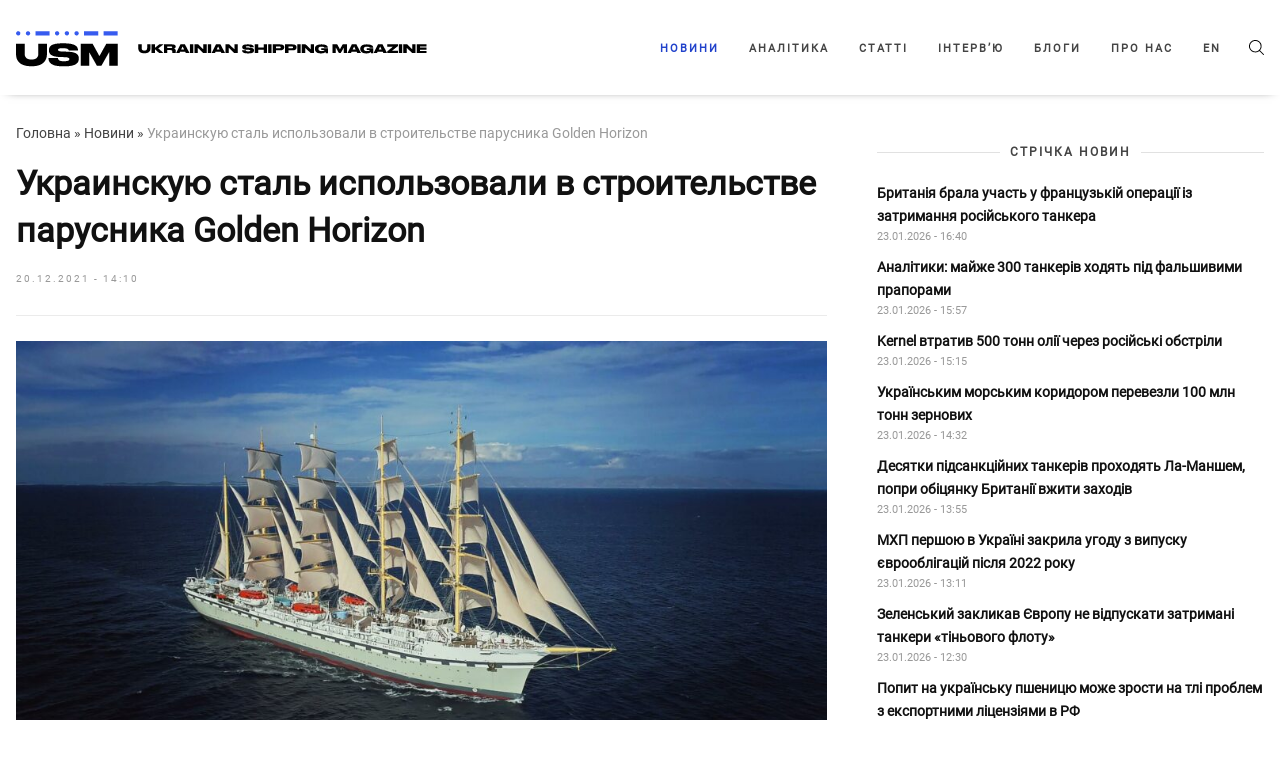

--- FILE ---
content_type: text/html; charset=UTF-8
request_url: https://usm.media/ukrainskuyu-stal-ispolzovali-v-stroitelstve-parusnika-golden-horizon/
body_size: 15311
content:
<!doctype html><html xmlns="http://www.w3.org/1999/xhtml"
 xmlns:fb="http://ogp.me/ns/fb#"
 xmlns:og="http://ogp.me/ns#"
 lang="uk-UA"><head><style>img.lazy{min-height:1px}</style><link rel="preload" href="https://usm.media/wp-content/plugins/w3-total-cache/pub/js/lazyload.min.js" as="script"><meta charset="utf-8"><meta name="viewport" content="width=device-width, initial-scale=1"><meta http-equiv="X-UA-Compatible" content="ie=edge"><link rel="profile" href="https://gmpg.org/xfn/11"><link rel="pingback" href="https://usm.media/xmlrpc.php" /><meta name="theme-color" content="#ffffff"><link rel="icon" href="https://usm.media/wp-content/uploads/2024/09/fav_icon_48x48.png"><link rel="manifest" href="https://usm.media/wp-content/themes/usm-theme/manifest.json"> <script>// add third party scripts
    let isScriptsAdded = false;

    function loadScript(src, callback) {
      const script = document.createElement('script');
      script.async = true;
      script.src = src;
      script.onload = callback;
      document.head.insertBefore(script, document.head.firstChild);
    }

    function addScripts() {
      if (isScriptsAdded) return false;

      // Google Publisher Tags (GPT)
      loadScript('https://securepubads.g.doubleclick.net/tag/js/gpt.js', function () {
        let adSlots = [];
        let isGptInitialized = false;
        const isSingle = true;

        function initAds() {
          googletag.cmd.push(function () {
            if (adSlots.length > 0) {
              adSlots.forEach(slot => googletag.destroySlots([slot]));
              adSlots = [];
            }

            if (isSingle) {
              // in content
              const mapping2 = googletag.sizeMapping()
                .addSize([1293, 0], [[820,250],[820,90],[800,250],[800,90],[768,175],[750,250],[720,250],[720,90],[728,90]]) // max 820
                .addSize([1265, 0], [[800,250],[800,90],[768,175],[750,250],[720,250],[720,90],[728,90]]) // max 800
                .addSize([1218, 0], [[768,175],[750,250],[720,250],[720,90],[728,90]]) // max 768
                .addSize([1192, 0], [[750,250],[720,250],[720,90],[728,90],[680,250]]) // max 750
                .addSize([1160, 0], [[720,250],[720,90],[728,90],[680,250]]) // max 728
                .addSize([1148, 0], [[720,250],[720,90],[680,250]]) // max 720
                .addSize([1091, 0], [[468,60],[580,400],[680,250]]) // max 680
                .addSize([924, 0], [[468,60],[580,400]]) // max 580
                .addSize([768, 0], [[468,60]]) // max 472
                .addSize([712, 0], [[468,60],[580,400],[680,250]]) // max 680
                .addSize([612, 0], [[468,60],[580,400]]) // max 580
                .addSize([576, 0], [[468,60],[320, 50], [300, 250]]) // max 544
                .addSize([0, 0], [])
                .build();
              const slot2 = googletag.defineSlot('/23296301783/np_usm/desktop-all-in-content2', [[680,250],[720,90],[720,250],[728,90],[750,250],[768,175],[800,90],[800,250],[820,90],[820,250],[468,60],[580,400]], 'div-gpt-ad-23296301783-2').defineSizeMapping(mapping2).addService(googletag.pubads());
              adSlots.push(slot2);

              const mapping3 = googletag.sizeMapping()
                .addSize([1293, 0], [[820,250],[820,90],[800,250],[800,90],[768,175],[750,250],[720,250],[720,90],[728,90]]) // max 820
                .addSize([1265, 0], [[800,250],[800,90],[768,175],[750,250],[720,250],[720,90],[728,90]]) // max 800
                .addSize([1218, 0], [[768,175],[750,250],[720,250],[720,90],[728,90]]) // max 768
                .addSize([1192, 0], [[750,250],[720,250],[720,90],[728,90],[680,250]]) // max 750
                .addSize([1160, 0], [[720,250],[720,90],[728,90],[680,250]]) // max 728
                .addSize([1148, 0], [[720,250],[720,90],[680,250]]) // max 720
                .addSize([1091, 0], [[468,60],[580,400],[680,250]]) // max 680
                .addSize([924, 0], [[468,60],[580,400]]) // max 580
                .addSize([768, 0], [[468,60]]) // max 472
                .addSize([712, 0], [[468,60],[580,400],[680,250]]) // max 680
                .addSize([612, 0], [[468,60],[580,400]]) // max 580
                .addSize([576, 0], [[468,60],[320, 50], [300, 250]]) // max 544
                .addSize([0, 0], [])
                .build();
              const slot3 = googletag.defineSlot('/23296301783/np_usm/desktop-all-in-content3', [[680,250],[720,90],[720,250],[728,90],[750,250],[768,175],[800,90],[800,250],[820,90],[820,250],[468,60],[580,400]], 'div-gpt-ad-23296301783-3').defineSizeMapping(mapping3).addService(googletag.pubads());
              adSlots.push(slot3);
              
              const mapping4 = googletag.sizeMapping()
                .addSize([1293, 0], [[820,250],[820,90],[800,250],[800,90],[768,175],[750,250],[720,250],[720,90],[728,90]]) // max 820
                .addSize([1265, 0], [[800,250],[800,90],[768,175],[750,250],[720,250],[720,90],[728,90]]) // max 800
                .addSize([1218, 0], [[768,175],[750,250],[720,250],[720,90],[728,90]]) // max 768
                .addSize([1192, 0], [[750,250],[720,250],[720,90],[728,90],[680,250]]) // max 750
                .addSize([1160, 0], [[720,250],[720,90],[728,90],[680,250]]) // max 728
                .addSize([1148, 0], [[720,250],[720,90],[680,250]]) // max 720
                .addSize([1091, 0], [[468,60],[580,400],[680,250]]) // max 680
                .addSize([924, 0], [[468,60],[580,400]]) // max 580
                .addSize([768, 0], [[468,60]]) // max 472
                .addSize([712, 0], [[468,60],[580,400],[680,250]]) // max 680
                .addSize([612, 0], [[468,60],[580,400]]) // max 580
                .addSize([576, 0], [[468,60],[320, 50], [300, 250]]) // max 544
                .addSize([0, 0], [])
                .build();
              const slot4 = googletag.defineSlot('/23296301783/np_usm/desktop-all-in-content4', [[680,250],[720,90],[720,250],[728,90],[750,250],[768,175],[800,90],[800,250],[820,90],[820,250],[468,60],[580,400]], 'div-gpt-ad-23296301783-4').defineSizeMapping(mapping4).addService(googletag.pubads());
              adSlots.push(slot4);
              
              // in content mob
              const mapping11 = googletag.sizeMapping()
                .addSize([576, 0], [])
                .addSize([368, 0], [[320,50],[320,100],[320,120],[320,250],[250,250],[300,250],[336,280]]) // max 336
                .addSize([352, 0], [[300,250],[320,100],[320,250],[320,50],[320,120],[250,250]]) // max 320
                .addSize([0, 0], [[250,250],[300,250]]) // max 300
                .build();
              const slot11 = googletag.defineSlot('/23296301783/np_usm/mobile-all-mobile2', [[320,50],[320,100],[320,120],[320,250],[250,250],[300,250],[336,280]], 'div-gpt-ad-23296301783-11').defineSizeMapping(mapping11).addService(googletag.pubads());
              adSlots.push(slot11);

              const mapping12 = googletag.sizeMapping()
                .addSize([576, 0], [])
                .addSize([368, 0], [[320,50],[320,100],[320,120],[320,250],[250,250],[300,250],[336,280]]) // max 336
                .addSize([352, 0], [[300,250],[320,100],[320,250],[320,50],[320,120],[250,250]]) // max 320
                .addSize([0, 0], [[250,250],[300,250]]) // max 300
                .build();
              const slot12 = googletag.defineSlot('/23296301783/np_usm/mobile-all-mobile3', [[320,50],[320,100],[320,120],[320,250],[250,250],[300,250],[336,280]], 'div-gpt-ad-23296301783-12').defineSizeMapping(mapping12).addService(googletag.pubads());
              adSlots.push(slot12);
              
              // in sidebar
              const mapping5 = googletag.sizeMapping()
                .addSize([1065, 0], [[320,50],[320,100],[320,120],[320,250],[250,250],[300,250]]) // max 328
                .addSize([1000, 0], [[300,250],[250,250]]) // max 300
                .addSize([840, 0], [[250,250]]) // max 250
                .addSize([768, 0], []) // max 228
                .addSize([576, 0], [[320,50],[320,100],[320,120]]) // max 544
                .addSize([0, 0], [])
                .build();
              const slot5 = googletag.defineSlot('/23296301783/np_usm/desktop-all-right2', [[300,250],[250,250]], 'div-gpt-ad-23296301783-5').defineSizeMapping(mapping5).addService(googletag.pubads());
              adSlots.push(slot5);

              const mapping6 = googletag.sizeMapping()
                .addSize([1065, 0], [[320,50],[320,100],[320,120],[320,250],[250,250],[300,250]]) // max 328
                .addSize([1000, 0], [[300,250],[250,250]]) // max 300
                .addSize([840, 0], [[250,250]]) // max 250
                .addSize([768, 0], []) // max 228
                .addSize([576, 0], [[320,50],[320,100],[320,120]]) // max 544
                .addSize([0, 0], [])
                .build();
              const slot6 = googletag.defineSlot('/23296301783/np_usm/desktop-all-right3', [[300,250],[250,250]], 'div-gpt-ad-23296301783-6').defineSizeMapping(mapping6).addService(googletag.pubads());
              adSlots.push(slot6);
              
            } else {
              // in content
              const mapping0 = googletag.sizeMapping()
                .addSize([1293, 0], [[820,250],[820,90],[800,250],[800,90],[768,175],[750,250],[720,250],[720,90],[728,90]]) // max 820
                .addSize([1265, 0], [[800,250],[800,90],[768,175],[750,250],[720,250],[720,90],[728,90]]) // max 800
                .addSize([1218, 0], [[768,175],[750,250],[720,250],[720,90],[728,90]]) // max 768
                .addSize([1192, 0], [[750,250],[720,250],[720,90],[728,90],[680,250]]) // max 750
                .addSize([1160, 0], [[720,250],[720,90],[728,90],[680,250]]) // max 728
                .addSize([1148, 0], [[720,250],[720,90],[680,250]]) // max 720
                .addSize([1091, 0], [[468,60],[580,400],[680,250]]) // max 680
                .addSize([924, 0], [[468,60],[580,400]]) // max 580
                .addSize([768, 0], [[468,60]]) // max 472
                .addSize([712, 0], [[468,60],[580,400],[680,250]]) // max 680
                .addSize([612, 0], [[468,60],[580,400]]) // max 580
                .addSize([576, 0], [[468,60],[320, 50], [300, 250]]) // max 544
                .addSize([0, 0], [])
                .build();
              const slot0 = googletag.defineSlot('/23296301783/np_usm/desktop-all-in-content1', [[800, 250], [800,90], [820, 250], [820,90], [768, 175], [680, 250], [728, 90], [720, 250], [720,90], [750, 250], [468, 60], [580, 400], [320, 50], [300, 250]], 'div-gpt-ad-23296301783-0').defineSizeMapping(mapping0).addService(googletag.pubads());
              adSlots.push(slot0);
              
              const mapping7 = googletag.sizeMapping()
                .addSize([1293, 0], [[820,250],[820,90],[800,250],[800,90],[768,175],[750,250],[720,250],[720,90],[728,90]]) // max 820
                .addSize([1265, 0], [[800,250],[800,90],[768,175],[750,250],[720,250],[720,90],[728,90]]) // max 800
                .addSize([1218, 0], [[768,175],[750,250],[720,250],[720,90],[728,90]]) // max 768
                .addSize([1192, 0], [[750,250],[720,250],[720,90],[728,90],[680,250]]) // max 750
                .addSize([1160, 0], [[720,250],[720,90],[728,90],[680,250]]) // max 728
                .addSize([1148, 0], [[720,250],[720,90],[680,250]]) // max 720
                .addSize([1091, 0], [[468,60],[580,400],[680,250]]) // max 680
                .addSize([924, 0], [[468,60],[580,400]]) // max 580
                .addSize([768, 0], [[468,60]]) // max 472
                .addSize([712, 0], [[468,60],[580,400],[680,250]]) // max 680
                .addSize([612, 0], [[468,60],[580,400]]) // max 580
                .addSize([576, 0], [[468,60],[320, 50], [300, 250]]) // max 544
                .addSize([0, 0], [])
                .build();
              const slot7 = googletag.defineSlot('/23296301783/np_usm/desktop-all-in-content5', [[680,250],[720,90],[720,250],[728,90],[750,250],[768,175],[800,90],[800,250],[820,90],[820,250],[468,60],[580,400]], 'div-gpt-ad-23296301783-7').defineSizeMapping(mapping7).addService(googletag.pubads());
              adSlots.push(slot7);

              // in content mob
              const mapping10 = googletag.sizeMapping()
                .addSize([576, 0], [])
                .addSize([368, 0], [[320,50],[320,100],[320,120],[320,250],[250,250],[300,250],[336,280]]) // max 336
                .addSize([352, 0], [[300,250],[320,100],[320,250],[320,50],[320,120],[250,250]]) // max 320
                .addSize([0, 0], [[250,250],[300,250]]) // max 300
                .build();
              const slot10 = googletag.defineSlot('/23296301783/np_usm/mobile-all-mobile1', [[320,50],[320,100],[320,120],[320,250],[250,250],[300,250],[336,280]], 'div-gpt-ad-23296301783-10').defineSizeMapping(mapping10).addService(googletag.pubads());
              adSlots.push(slot10);
              
              // in sidebar
              const mapping1 = googletag.sizeMapping()
                .addSize([1065, 0], [[320,50],[320,100],[320,120],[320,250],[250,250],[300,250]]) // max 328
                .addSize([1000, 0], [[300,250],[250,250]]) // max 300
                .addSize([840, 0], [[250,250]]) // max 250
                .addSize([768, 0], []) // max 228
                .addSize([576, 0], [[320,50],[320,100],[320,120]]) // max 544
                .addSize([0, 0], [])
                .build();
              const slot1 = googletag.defineSlot('/23296301783/np_usm/desktop-all-right1', [[320,50],[320,100],[320,120],[320,250],[250,250],[300,250]], 'div-gpt-ad-23296301783-1').defineSizeMapping(mapping1).addService(googletag.pubads());
              adSlots.push(slot1);

              const mapping8 = googletag.sizeMapping()
                .addSize([1065, 0], [[320,50],[320,100],[320,120],[320,250],[250,250],[300,250]]) // max 328
                .addSize([1000, 0], [[300,250],[250,250]]) // max 300
                .addSize([840, 0], [[250,250]]) // max 250
                .addSize([768, 0], []) // max 228
                .addSize([576, 0], [[320,50],[320,100],[320,120]]) // max 544
                .addSize([0, 0], [])
                .build();
              const slot8 = googletag.defineSlot('/23296301783/np_usm/desktop-all-right4', [[300,250],[250,250]], 'div-gpt-ad-23296301783-8').defineSizeMapping(mapping8).addService(googletag.pubads());
              adSlots.push(slot8);

              const mapping9 = googletag.sizeMapping()
                .addSize([1065, 0], [[320,50],[320,100],[320,120],[320,250],[250,250],[300,250]]) // max 328
                .addSize([1000, 0], [[300,250],[250,250]]) // max 300
                .addSize([840, 0], [[250,250]]) // max 250
                .addSize([768, 0], []) // max 228
                .addSize([576, 0], [[320,50],[320,100],[320,120]]) // max 544
                .addSize([0, 0], [])
                .build();
              const slot9 = googletag.defineSlot('/23296301783/np_usm/desktop-all-right5', [[300,250],[250,250]], 'div-gpt-ad-23296301783-9').defineSizeMapping(mapping9).addService(googletag.pubads());
              adSlots.push(slot9);
            }

            if (!isGptInitialized) {
              googletag.pubads().enableSingleRequest();
              googletag.pubads().collapseEmptyDivs();
              googletag.enableServices();
              isGptInitialized = true;
            }

            if (isSingle) {
              googletag.display('div-gpt-ad-23296301783-2');
              googletag.display('div-gpt-ad-23296301783-3');
              googletag.display('div-gpt-ad-23296301783-4');
              googletag.display('div-gpt-ad-23296301783-5');
              googletag.display('div-gpt-ad-23296301783-6');
              googletag.display('div-gpt-ad-23296301783-11');
              googletag.display('div-gpt-ad-23296301783-12');
            } else {
              googletag.display('div-gpt-ad-23296301783-0');
              googletag.display('div-gpt-ad-23296301783-1');
              googletag.display('div-gpt-ad-23296301783-7');
              googletag.display('div-gpt-ad-23296301783-8');
              googletag.display('div-gpt-ad-23296301783-9');
              googletag.display('div-gpt-ad-23296301783-10');
            }
          });
        }

        window.googletag = window.googletag || { cmd: [] };
        initAds();
        
        let resizeTimer;
        window.addEventListener('resize', () => {
          clearTimeout(resizeTimer);
          resizeTimer = setTimeout(() => {
            initAds();
          }, 500);
        });
        
      });

      // Global site tag (gtag.js) - Google Analytics
      loadScript(
        'https://www.googletagmanager.com/gtag/js?id=UA-179429205-1',
        function () {
          window.dataLayer = window.dataLayer || [];
          function gtag(){dataLayer.push(arguments);}
          gtag('js', new Date());
          gtag('config', 'UA-179429205-1');
        }
      )

      isScriptsAdded = true;
    }

    function onUserInteraction() {
      addScripts()

      document.removeEventListener('mousemove', onUserInteraction)
      document.removeEventListener('touchstart', onUserInteraction)
      document.removeEventListener('scroll', onUserInteraction)
    }

    document.addEventListener("DOMContentLoaded", function() {
      document.addEventListener('mousemove', onUserInteraction)
      document.addEventListener('touchstart', onUserInteraction)
      document.addEventListener('scroll', onUserInteraction);

      setTimeout(() => {
        addScripts()
      },4000)
    });</script> <meta name='robots' content='index, follow, max-image-preview:large, max-snippet:-1, max-video-preview:-1' /><link rel="alternate" hreflang="uk" href="https://usm.media/ukrainskuyu-stal-ispolzovali-v-stroitelstve-parusnika-golden-horizon/" /><link rel="alternate" hreflang="x-default" href="https://usm.media/ukrainskuyu-stal-ispolzovali-v-stroitelstve-parusnika-golden-horizon/" /> <!-- This site is optimized with the Yoast SEO plugin v23.5 - https://yoast.com/wordpress/plugins/seo/ --><link media="all" href="https://usm.media/wp-content/cache/autoptimize/css/autoptimize_b0a6bc5ac449f2dacaf3ebae130db583.css" rel="stylesheet"><title>Украинскую сталь использовали в строительстве парусника Golden Horizon | Ukrainian Shipping Magazine — Новини судноплавства України та світу</title><meta name="description" content="В сооружении хорватского парусного судна Golden Horizon использовали 4,5 тыс. тонн стали украинского производства." /><link rel="canonical" href="https://usm.media/ukrainskuyu-stal-ispolzovali-v-stroitelstve-parusnika-golden-horizon/" /><meta property="og:locale" content="uk_UA" /><meta property="og:type" content="article" /><meta property="og:title" content="Украинскую сталь использовали в строительстве парусника Golden Horizon | Ukrainian Shipping Magazine — Новини судноплавства України та світу" /><meta property="og:description" content="В сооружении хорватского парусного судна Golden Horizon использовали 4,5 тыс. тонн стали украинского производства." /><meta property="og:url" content="https://usm.media/ukrainskuyu-stal-ispolzovali-v-stroitelstve-parusnika-golden-horizon/" /><meta property="og:site_name" content="Ukrainian Shipping Magazine — Новини судноплавства України та світу" /><meta property="article:published_time" content="2021-12-20T12:10:00+00:00" /><meta property="article:modified_time" content="2021-12-20T12:10:22+00:00" /><meta property="og:image" content="https://usm.media/wp-content/uploads/2021/12/sailing-towards-hr-e1593164016129-1.jpg" /><meta property="og:image:width" content="2200" /><meta property="og:image:height" content="1238" /><meta property="og:image:type" content="image/jpeg" /><meta name="author" content="Helga" /><meta name="twitter:card" content="summary_large_image" /><meta name="twitter:label1" content="Written by" /><meta name="twitter:data1" content="Helga" /><meta name="twitter:label2" content="Est. reading time" /><meta name="twitter:data2" content="1 minute" /> <script type="application/ld+json" class="yoast-schema-graph">{"@context":"https://schema.org","@graph":[{"@type":"Article","@id":"https://usm.media/ukrainskuyu-stal-ispolzovali-v-stroitelstve-parusnika-golden-horizon/#article","isPartOf":{"@id":"https://usm.media/ukrainskuyu-stal-ispolzovali-v-stroitelstve-parusnika-golden-horizon/"},"author":{"name":"Helga","@id":"https://usm.media/#/schema/person/19246528136f945885343e632939b530"},"headline":"Украинскую сталь использовали в строительстве парусника Golden Horizon","datePublished":"2021-12-20T12:10:00+00:00","dateModified":"2021-12-20T12:10:22+00:00","mainEntityOfPage":{"@id":"https://usm.media/ukrainskuyu-stal-ispolzovali-v-stroitelstve-parusnika-golden-horizon/"},"wordCount":115,"publisher":{"@id":"https://usm.media/#organization"},"image":{"@id":"https://usm.media/ukrainskuyu-stal-ispolzovali-v-stroitelstve-parusnika-golden-horizon/#primaryimage"},"thumbnailUrl":"https://usm.media/wp-content/uploads/2021/12/sailing-towards-hr-e1593164016129-1.jpg","keywords":["Метинвест","парусник","судостроение","Хорватия"],"articleSection":["За кордоном","Новини"],"inLanguage":"uk-UA"},{"@type":"WebPage","@id":"https://usm.media/ukrainskuyu-stal-ispolzovali-v-stroitelstve-parusnika-golden-horizon/","url":"https://usm.media/ukrainskuyu-stal-ispolzovali-v-stroitelstve-parusnika-golden-horizon/","name":"Украинскую сталь использовали в строительстве парусника Golden Horizon | Ukrainian Shipping Magazine — Новини судноплавства України та світу","isPartOf":{"@id":"https://usm.media/#website"},"primaryImageOfPage":{"@id":"https://usm.media/ukrainskuyu-stal-ispolzovali-v-stroitelstve-parusnika-golden-horizon/#primaryimage"},"image":{"@id":"https://usm.media/ukrainskuyu-stal-ispolzovali-v-stroitelstve-parusnika-golden-horizon/#primaryimage"},"thumbnailUrl":"https://usm.media/wp-content/uploads/2021/12/sailing-towards-hr-e1593164016129-1.jpg","datePublished":"2021-12-20T12:10:00+00:00","dateModified":"2021-12-20T12:10:22+00:00","description":"В сооружении хорватского парусного судна Golden Horizon использовали 4,5 тыс. тонн стали украинского производства.","breadcrumb":{"@id":"https://usm.media/ukrainskuyu-stal-ispolzovali-v-stroitelstve-parusnika-golden-horizon/#breadcrumb"},"inLanguage":"uk-UA","potentialAction":[{"@type":"ReadAction","target":["https://usm.media/ukrainskuyu-stal-ispolzovali-v-stroitelstve-parusnika-golden-horizon/"]}]},{"@type":"ImageObject","inLanguage":"uk-UA","@id":"https://usm.media/ukrainskuyu-stal-ispolzovali-v-stroitelstve-parusnika-golden-horizon/#primaryimage","url":"https://usm.media/wp-content/uploads/2021/12/sailing-towards-hr-e1593164016129-1.jpg","contentUrl":"https://usm.media/wp-content/uploads/2021/12/sailing-towards-hr-e1593164016129-1.jpg","width":2200,"height":1238},{"@type":"BreadcrumbList","@id":"https://usm.media/ukrainskuyu-stal-ispolzovali-v-stroitelstve-parusnika-golden-horizon/#breadcrumb","itemListElement":[{"@type":"ListItem","position":1,"name":"Головна","item":"https://usm.media/"},{"@type":"ListItem","position":2,"name":"Новини","item":"https://usm.media/category/novyny/"},{"@type":"ListItem","position":3,"name":"Украинскую сталь использовали в строительстве парусника Golden Horizon"}]},{"@type":"WebSite","@id":"https://usm.media/#website","url":"https://usm.media/","name":"Ukrainian Shipping Magazine — Новини судноплавства України та світу","description":"Останні новини шиппінгу України та світу. Ukrainian Shipping Magazine - ексклюзивні дані, коментарі та рецензії експертів в галузі судноплавства.","publisher":{"@id":"https://usm.media/#organization"},"potentialAction":[{"@type":"SearchAction","target":{"@type":"EntryPoint","urlTemplate":"https://usm.media/?s={search_term_string}"},"query-input":{"@type":"PropertyValueSpecification","valueRequired":true,"valueName":"search_term_string"}}],"inLanguage":"uk-UA"},{"@type":"Organization","@id":"https://usm.media/#organization","name":"Ukrainian Shipping Magazine — Новости судоходства Украины и мира","url":"https://usm.media/","logo":{"@type":"ImageObject","inLanguage":"uk-UA","@id":"https://usm.media/#/schema/logo/image/","url":"https://usm.media/wp-content/uploads/2021/10/img_0221.jpg","contentUrl":"https://usm.media/wp-content/uploads/2021/10/img_0221.jpg","width":1304,"height":1304,"caption":"Ukrainian Shipping Magazine — Новости судоходства Украины и мира"},"image":{"@id":"https://usm.media/#/schema/logo/image/"}},{"@type":"Person","@id":"https://usm.media/#/schema/person/19246528136f945885343e632939b530","name":"Helga","image":{"@type":"ImageObject","inLanguage":"uk-UA","@id":"https://usm.media/#/schema/person/image/","url":"https://secure.gravatar.com/avatar/28fbfea6f872101d24226c77f789114f?s=96&d=mm&r=g","contentUrl":"https://secure.gravatar.com/avatar/28fbfea6f872101d24226c77f789114f?s=96&d=mm&r=g","caption":"Helga"}}]}</script> <!-- / Yoast SEO plugin. --><link rel='dns-prefetch' href='//ajax.googleapis.com' /><link rel="alternate" type="application/rss+xml" title="Ukrainian Shipping Magazine — Новини судноплавства України та світу &raquo; Feed" href="https://usm.media/feed/" /><link rel="alternate" type="application/rss+xml" title="Ukrainian Shipping Magazine — Новини судноплавства України та світу &raquo; Comments Feed" href="https://usm.media/comments/feed/" /><style id='classic-theme-styles-inline-css'>/*! This file is auto-generated */
.wp-block-button__link{color:#fff;background-color:#32373c;border-radius:9999px;box-shadow:none;text-decoration:none;padding:calc(.667em + 2px) calc(1.333em + 2px);font-size:1.125em}.wp-block-file__button{background:#32373c;color:#fff;text-decoration:none}</style><style id='global-styles-inline-css'>:root{--wp--preset--aspect-ratio--square: 1;--wp--preset--aspect-ratio--4-3: 4/3;--wp--preset--aspect-ratio--3-4: 3/4;--wp--preset--aspect-ratio--3-2: 3/2;--wp--preset--aspect-ratio--2-3: 2/3;--wp--preset--aspect-ratio--16-9: 16/9;--wp--preset--aspect-ratio--9-16: 9/16;--wp--preset--color--black: #000000;--wp--preset--color--cyan-bluish-gray: #abb8c3;--wp--preset--color--white: #ffffff;--wp--preset--color--pale-pink: #f78da7;--wp--preset--color--vivid-red: #cf2e2e;--wp--preset--color--luminous-vivid-orange: #ff6900;--wp--preset--color--luminous-vivid-amber: #fcb900;--wp--preset--color--light-green-cyan: #7bdcb5;--wp--preset--color--vivid-green-cyan: #00d084;--wp--preset--color--pale-cyan-blue: #8ed1fc;--wp--preset--color--vivid-cyan-blue: #0693e3;--wp--preset--color--vivid-purple: #9b51e0;--wp--preset--gradient--vivid-cyan-blue-to-vivid-purple: linear-gradient(135deg,rgba(6,147,227,1) 0%,rgb(155,81,224) 100%);--wp--preset--gradient--light-green-cyan-to-vivid-green-cyan: linear-gradient(135deg,rgb(122,220,180) 0%,rgb(0,208,130) 100%);--wp--preset--gradient--luminous-vivid-amber-to-luminous-vivid-orange: linear-gradient(135deg,rgba(252,185,0,1) 0%,rgba(255,105,0,1) 100%);--wp--preset--gradient--luminous-vivid-orange-to-vivid-red: linear-gradient(135deg,rgba(255,105,0,1) 0%,rgb(207,46,46) 100%);--wp--preset--gradient--very-light-gray-to-cyan-bluish-gray: linear-gradient(135deg,rgb(238,238,238) 0%,rgb(169,184,195) 100%);--wp--preset--gradient--cool-to-warm-spectrum: linear-gradient(135deg,rgb(74,234,220) 0%,rgb(151,120,209) 20%,rgb(207,42,186) 40%,rgb(238,44,130) 60%,rgb(251,105,98) 80%,rgb(254,248,76) 100%);--wp--preset--gradient--blush-light-purple: linear-gradient(135deg,rgb(255,206,236) 0%,rgb(152,150,240) 100%);--wp--preset--gradient--blush-bordeaux: linear-gradient(135deg,rgb(254,205,165) 0%,rgb(254,45,45) 50%,rgb(107,0,62) 100%);--wp--preset--gradient--luminous-dusk: linear-gradient(135deg,rgb(255,203,112) 0%,rgb(199,81,192) 50%,rgb(65,88,208) 100%);--wp--preset--gradient--pale-ocean: linear-gradient(135deg,rgb(255,245,203) 0%,rgb(182,227,212) 50%,rgb(51,167,181) 100%);--wp--preset--gradient--electric-grass: linear-gradient(135deg,rgb(202,248,128) 0%,rgb(113,206,126) 100%);--wp--preset--gradient--midnight: linear-gradient(135deg,rgb(2,3,129) 0%,rgb(40,116,252) 100%);--wp--preset--font-size--small: 13px;--wp--preset--font-size--medium: 20px;--wp--preset--font-size--large: 36px;--wp--preset--font-size--x-large: 42px;--wp--preset--spacing--20: 0.44rem;--wp--preset--spacing--30: 0.67rem;--wp--preset--spacing--40: 1rem;--wp--preset--spacing--50: 1.5rem;--wp--preset--spacing--60: 2.25rem;--wp--preset--spacing--70: 3.38rem;--wp--preset--spacing--80: 5.06rem;--wp--preset--shadow--natural: 6px 6px 9px rgba(0, 0, 0, 0.2);--wp--preset--shadow--deep: 12px 12px 50px rgba(0, 0, 0, 0.4);--wp--preset--shadow--sharp: 6px 6px 0px rgba(0, 0, 0, 0.2);--wp--preset--shadow--outlined: 6px 6px 0px -3px rgba(255, 255, 255, 1), 6px 6px rgba(0, 0, 0, 1);--wp--preset--shadow--crisp: 6px 6px 0px rgba(0, 0, 0, 1);}:where(.is-layout-flex){gap: 0.5em;}:where(.is-layout-grid){gap: 0.5em;}body .is-layout-flex{display: flex;}.is-layout-flex{flex-wrap: wrap;align-items: center;}.is-layout-flex > :is(*, div){margin: 0;}body .is-layout-grid{display: grid;}.is-layout-grid > :is(*, div){margin: 0;}:where(.wp-block-columns.is-layout-flex){gap: 2em;}:where(.wp-block-columns.is-layout-grid){gap: 2em;}:where(.wp-block-post-template.is-layout-flex){gap: 1.25em;}:where(.wp-block-post-template.is-layout-grid){gap: 1.25em;}.has-black-color{color: var(--wp--preset--color--black) !important;}.has-cyan-bluish-gray-color{color: var(--wp--preset--color--cyan-bluish-gray) !important;}.has-white-color{color: var(--wp--preset--color--white) !important;}.has-pale-pink-color{color: var(--wp--preset--color--pale-pink) !important;}.has-vivid-red-color{color: var(--wp--preset--color--vivid-red) !important;}.has-luminous-vivid-orange-color{color: var(--wp--preset--color--luminous-vivid-orange) !important;}.has-luminous-vivid-amber-color{color: var(--wp--preset--color--luminous-vivid-amber) !important;}.has-light-green-cyan-color{color: var(--wp--preset--color--light-green-cyan) !important;}.has-vivid-green-cyan-color{color: var(--wp--preset--color--vivid-green-cyan) !important;}.has-pale-cyan-blue-color{color: var(--wp--preset--color--pale-cyan-blue) !important;}.has-vivid-cyan-blue-color{color: var(--wp--preset--color--vivid-cyan-blue) !important;}.has-vivid-purple-color{color: var(--wp--preset--color--vivid-purple) !important;}.has-black-background-color{background-color: var(--wp--preset--color--black) !important;}.has-cyan-bluish-gray-background-color{background-color: var(--wp--preset--color--cyan-bluish-gray) !important;}.has-white-background-color{background-color: var(--wp--preset--color--white) !important;}.has-pale-pink-background-color{background-color: var(--wp--preset--color--pale-pink) !important;}.has-vivid-red-background-color{background-color: var(--wp--preset--color--vivid-red) !important;}.has-luminous-vivid-orange-background-color{background-color: var(--wp--preset--color--luminous-vivid-orange) !important;}.has-luminous-vivid-amber-background-color{background-color: var(--wp--preset--color--luminous-vivid-amber) !important;}.has-light-green-cyan-background-color{background-color: var(--wp--preset--color--light-green-cyan) !important;}.has-vivid-green-cyan-background-color{background-color: var(--wp--preset--color--vivid-green-cyan) !important;}.has-pale-cyan-blue-background-color{background-color: var(--wp--preset--color--pale-cyan-blue) !important;}.has-vivid-cyan-blue-background-color{background-color: var(--wp--preset--color--vivid-cyan-blue) !important;}.has-vivid-purple-background-color{background-color: var(--wp--preset--color--vivid-purple) !important;}.has-black-border-color{border-color: var(--wp--preset--color--black) !important;}.has-cyan-bluish-gray-border-color{border-color: var(--wp--preset--color--cyan-bluish-gray) !important;}.has-white-border-color{border-color: var(--wp--preset--color--white) !important;}.has-pale-pink-border-color{border-color: var(--wp--preset--color--pale-pink) !important;}.has-vivid-red-border-color{border-color: var(--wp--preset--color--vivid-red) !important;}.has-luminous-vivid-orange-border-color{border-color: var(--wp--preset--color--luminous-vivid-orange) !important;}.has-luminous-vivid-amber-border-color{border-color: var(--wp--preset--color--luminous-vivid-amber) !important;}.has-light-green-cyan-border-color{border-color: var(--wp--preset--color--light-green-cyan) !important;}.has-vivid-green-cyan-border-color{border-color: var(--wp--preset--color--vivid-green-cyan) !important;}.has-pale-cyan-blue-border-color{border-color: var(--wp--preset--color--pale-cyan-blue) !important;}.has-vivid-cyan-blue-border-color{border-color: var(--wp--preset--color--vivid-cyan-blue) !important;}.has-vivid-purple-border-color{border-color: var(--wp--preset--color--vivid-purple) !important;}.has-vivid-cyan-blue-to-vivid-purple-gradient-background{background: var(--wp--preset--gradient--vivid-cyan-blue-to-vivid-purple) !important;}.has-light-green-cyan-to-vivid-green-cyan-gradient-background{background: var(--wp--preset--gradient--light-green-cyan-to-vivid-green-cyan) !important;}.has-luminous-vivid-amber-to-luminous-vivid-orange-gradient-background{background: var(--wp--preset--gradient--luminous-vivid-amber-to-luminous-vivid-orange) !important;}.has-luminous-vivid-orange-to-vivid-red-gradient-background{background: var(--wp--preset--gradient--luminous-vivid-orange-to-vivid-red) !important;}.has-very-light-gray-to-cyan-bluish-gray-gradient-background{background: var(--wp--preset--gradient--very-light-gray-to-cyan-bluish-gray) !important;}.has-cool-to-warm-spectrum-gradient-background{background: var(--wp--preset--gradient--cool-to-warm-spectrum) !important;}.has-blush-light-purple-gradient-background{background: var(--wp--preset--gradient--blush-light-purple) !important;}.has-blush-bordeaux-gradient-background{background: var(--wp--preset--gradient--blush-bordeaux) !important;}.has-luminous-dusk-gradient-background{background: var(--wp--preset--gradient--luminous-dusk) !important;}.has-pale-ocean-gradient-background{background: var(--wp--preset--gradient--pale-ocean) !important;}.has-electric-grass-gradient-background{background: var(--wp--preset--gradient--electric-grass) !important;}.has-midnight-gradient-background{background: var(--wp--preset--gradient--midnight) !important;}.has-small-font-size{font-size: var(--wp--preset--font-size--small) !important;}.has-medium-font-size{font-size: var(--wp--preset--font-size--medium) !important;}.has-large-font-size{font-size: var(--wp--preset--font-size--large) !important;}.has-x-large-font-size{font-size: var(--wp--preset--font-size--x-large) !important;}
:where(.wp-block-post-template.is-layout-flex){gap: 1.25em;}:where(.wp-block-post-template.is-layout-grid){gap: 1.25em;}
:where(.wp-block-columns.is-layout-flex){gap: 2em;}:where(.wp-block-columns.is-layout-grid){gap: 2em;}
:root :where(.wp-block-pullquote){font-size: 1.5em;line-height: 1.6;}</style><link rel='stylesheet' id='dashicons-css' href='https://usm.media/wp-includes/css/dashicons.min.css?ver=6.6.4' media='all' /><style id='wpml-legacy-dropdown-0-inline-css'>.wpml-ls-statics-shortcode_actions, .wpml-ls-statics-shortcode_actions .wpml-ls-sub-menu, .wpml-ls-statics-shortcode_actions a {border-color:#EEEEEE;}.wpml-ls-statics-shortcode_actions a, .wpml-ls-statics-shortcode_actions .wpml-ls-sub-menu a, .wpml-ls-statics-shortcode_actions .wpml-ls-sub-menu a:link, .wpml-ls-statics-shortcode_actions li:not(.wpml-ls-current-language) .wpml-ls-link, .wpml-ls-statics-shortcode_actions li:not(.wpml-ls-current-language) .wpml-ls-link:link {color:#444444;background-color:#ffffff;}.wpml-ls-statics-shortcode_actions a, .wpml-ls-statics-shortcode_actions .wpml-ls-sub-menu a:hover,.wpml-ls-statics-shortcode_actions .wpml-ls-sub-menu a:focus, .wpml-ls-statics-shortcode_actions .wpml-ls-sub-menu a:link:hover, .wpml-ls-statics-shortcode_actions .wpml-ls-sub-menu a:link:focus {color:#000000;background-color:#eeeeee;}.wpml-ls-statics-shortcode_actions .wpml-ls-current-language > a {color:#444444;background-color:#ffffff;}.wpml-ls-statics-shortcode_actions .wpml-ls-current-language:hover>a, .wpml-ls-statics-shortcode_actions .wpml-ls-current-language>a:focus {color:#000000;background-color:#eeeeee;}</style> <script id="post-views-counter-frontend-js-before">var pvcArgsFrontend = {"mode":"js","postID":47060,"requestURL":"https:\/\/usm.media\/wp-admin\/admin-ajax.php","nonce":"69053e111e","dataStorage":"cookies","multisite":false,"path":"\/","domain":"usm.media"};</script> <script src="https://ajax.googleapis.com/ajax/libs/jquery/3.4.1/jquery.min.js?ver=6.6.4" id="jquery-js"></script> <script id="wpml-xdomain-data-js-extra">var wpml_xdomain_data = {"css_selector":"wpml-ls-item","ajax_url":"https:\/\/usm.media\/wp-admin\/admin-ajax.php","current_lang":"uk","_nonce":"68ff25def7"};</script> <link rel="https://api.w.org/" href="https://usm.media/wp-json/" /><link rel="alternate" title="JSON" type="application/json" href="https://usm.media/wp-json/wp/v2/posts/47060" /><link rel='shortlink' href='https://usm.media/?p=47060' /><link rel="alternate" title="oEmbed (JSON)" type="application/json+oembed" href="https://usm.media/wp-json/oembed/1.0/embed?url=https%3A%2F%2Fusm.media%2Fukrainskuyu-stal-ispolzovali-v-stroitelstve-parusnika-golden-horizon%2F" /><link rel="alternate" title="oEmbed (XML)" type="text/xml+oembed" href="https://usm.media/wp-json/oembed/1.0/embed?url=https%3A%2F%2Fusm.media%2Fukrainskuyu-stal-ispolzovali-v-stroitelstve-parusnika-golden-horizon%2F&#038;format=xml" /><meta name="generator" content="WPML ver:4.6.13 stt:1,54;" /></head><body class="post-template-default single single-post postid-47060 single-format-standard no-sidebar"><div class="app-content"><header id="header" class="header"><div class="header__main"><div class="header__logo"> <a href="https://usm.media" class="logo" data-wpel-link="internal"> <picture> <source
 srcset="https://usm.media/wp-content/uploads/2024/09/logo-desktop.svg"
 media="(min-width: 1200px)"> <noscript><img
 class="lazy" width="444"
 height="41"
 src="data:image/svg+xml,%3Csvg%20xmlns='http://www.w3.org/2000/svg'%20viewBox='0%200%20444%2041'%3E%3C/svg%3E" data-src="https://usm.media/wp-content/uploads/2024/09/logo-mob.svg"
 alt="USM Media"></noscript><img class="lazyload"  width="444"
 height="41"
 src='data:image/svg+xml,%3Csvg%20xmlns=%22http://www.w3.org/2000/svg%22%20viewBox=%220%200%20444%2041%22%3E%3C/svg%3E' data-src="https://usm.media/wp-content/uploads/2024/09/logo-mob.svg"
 alt="USM Media"> </picture> </a></div><div class="header__nav"><ul id="menu-golovne-menyu" class="top-menu"><li id="menu-item-161219" class="menu-item menu-item-type-taxonomy menu-item-object-category current-post-ancestor current-menu-parent current-post-parent menu-item-161219"><a href="https://usm.media/category/novyny/" data-wpel-link="internal">Новини</a></li><li id="menu-item-161221" class="menu-item menu-item-type-taxonomy menu-item-object-category menu-item-161221"><a href="https://usm.media/category/analitika/" data-wpel-link="internal">Аналітика</a></li><li id="menu-item-161220" class="menu-item menu-item-type-taxonomy menu-item-object-category menu-item-161220"><a href="https://usm.media/category/articles/" data-wpel-link="internal">Статті</a></li><li id="menu-item-161224" class="menu-item menu-item-type-taxonomy menu-item-object-category menu-item-161224"><a href="https://usm.media/category/intervyu/" data-wpel-link="internal">Інтерв&#8217;ю</a></li><li id="menu-item-161223" class="menu-item menu-item-type-taxonomy menu-item-object-category menu-item-161223"><a href="https://usm.media/category/blogy/" data-wpel-link="internal">Блоги</a></li><li id="menu-item-161222" class="menu-item menu-item-type-post_type menu-item-object-page menu-item-161222"><a href="https://usm.media/about-us/" data-wpel-link="internal">Про нас</a></li><li id="menu-item-wpml-ls-2025-en" class="menu-item-language menu-item wpml-ls-slot-2025 wpml-ls-item wpml-ls-item-en wpml-ls-menu-item wpml-ls-first-item wpml-ls-last-item menu-item-type-wpml_ls_menu_item menu-item-object-wpml_ls_menu_item menu-item-wpml-ls-2025-en"><a title="En" href="https://en.usm.media/" data-wpel-link="external" target="_blank" rel="external noopener noreferrer"><span class="wpml-ls-native" lang="en">En</span></a></li></ul></div><div class="header__burger"><div class="hamburger"> <span class="line"></span> <span class="line"></span> <span class="line"></span></div></div><div class="header__search"> <button class="search-btn js-search-btn"> <noscript><img
 class="lazy" width="15"
 height="15"
 src="data:image/svg+xml,%3Csvg%20xmlns='http://www.w3.org/2000/svg'%20viewBox='0%200%2015%2015'%3E%3C/svg%3E" data-src="https://usm.media/wp-content/themes/usm-theme/images/icons/search-svgrepo-com.svg"
 alt="Пошук"></noscript><img class="lazyload"  width="15"
 height="15"
 src='data:image/svg+xml,%3Csvg%20xmlns=%22http://www.w3.org/2000/svg%22%20viewBox=%220%200%2015%2015%22%3E%3C/svg%3E' data-src="https://usm.media/wp-content/themes/usm-theme/images/icons/search-svgrepo-com.svg"
 alt="Пошук"> </button></div></div></header><main id="main"><div class="progress-bar"> <!--<div class="progress-bar__indicator js-progress-bar-indicator"></div> --><div class="progress-bar__content"><div class="progress-bar__post"><div class="progress-bar__post-img"> <noscript><img width="150" height="150" src="data:image/svg+xml,%3Csvg%20xmlns='http://www.w3.org/2000/svg'%20viewBox='0%200%20150%20150'%3E%3C/svg%3E" data-src="https://usm.media/wp-content/uploads/2021/12/sailing-towards-hr-e1593164016129-1-150x150.jpg" class="attachment-thumbnail size-thumbnail wp-post-image lazy" alt="" decoding="async" data-srcset="https://usm.media/wp-content/uploads/2021/12/sailing-towards-hr-e1593164016129-1-150x150.jpg 150w, https://usm.media/wp-content/uploads/2021/12/sailing-towards-hr-e1593164016129-1-109x109.jpg 109w, https://usm.media/wp-content/uploads/2021/12/sailing-towards-hr-e1593164016129-1-100x100.jpg 100w, https://usm.media/wp-content/uploads/2021/12/sailing-towards-hr-e1593164016129-1-65x65.jpg 65w" data-sizes="(max-width: 150px) 100vw, 150px" /></noscript><img width="150" height="150" src='data:image/svg+xml,%3Csvg%20xmlns=%22http://www.w3.org/2000/svg%22%20viewBox=%220%200%20150%20150%22%3E%3C/svg%3E' data-src="https://usm.media/wp-content/uploads/2021/12/sailing-towards-hr-e1593164016129-1-150x150.jpg" class="lazyload attachment-thumbnail size-thumbnail wp-post-image" alt="" loading="lazy" decoding="async" data-srcset="https://usm.media/wp-content/uploads/2021/12/sailing-towards-hr-e1593164016129-1-150x150.jpg 150w, https://usm.media/wp-content/uploads/2021/12/sailing-towards-hr-e1593164016129-1-109x109.jpg 109w, https://usm.media/wp-content/uploads/2021/12/sailing-towards-hr-e1593164016129-1-100x100.jpg 100w, https://usm.media/wp-content/uploads/2021/12/sailing-towards-hr-e1593164016129-1-65x65.jpg 65w" data-sizes="(max-width: 150px) 100vw, 150px" /></div><div class="progress-bar__post-content"><div class="progress-bar__post-label"> Ви читаєте</div><h6 class="progress-bar__post-title"> Украинскую сталь использовали в строительстве парусника Golden Horizon</h6></div></div> <button class="progress-bar__sharing js-open-sharing"> <noscript><img class="lazy" width="12" height="12" src="data:image/svg+xml,%3Csvg%20xmlns='http://www.w3.org/2000/svg'%20viewBox='0%200%2012%2012'%3E%3C/svg%3E" data-src="https://usm.media/wp-content/themes/usm-theme/images/icons/share-icon.svg" alt=""></noscript><img class="lazyload" loading="lazy" width="12" height="12" src='data:image/svg+xml,%3Csvg%20xmlns=%22http://www.w3.org/2000/svg%22%20viewBox=%220%200%2012%2012%22%3E%3C/svg%3E' data-src="https://usm.media/wp-content/themes/usm-theme/images/icons/share-icon.svg" alt=""> Поділитись </button></div></div><div class="app-post inf-posts"><div class="app-post__main"><p id="breadcrumbs"><span><span><a href="https://usm.media/" data-wpel-link="internal">Головна</a></span> » <span><a href="https://usm.media/category/novyny/" data-wpel-link="internal">Новини</a></span> » <span class="breadcrumb_last" aria-current="page">Украинскую сталь использовали в строительстве парусника Golden Horizon</span></span></p><div class="articles"><article class="article article--news"><h1 class="app-post__title"> Украинскую сталь использовали в строительстве парусника Golden Horizon</h1><div class="app-post__date"> 20.12.2021 - 14:10</div><hr class="wp-block-separator"><div class="app-post__thumbnail"> <noscript><img width="1024" height="576" src="data:image/svg+xml,%3Csvg%20xmlns='http://www.w3.org/2000/svg'%20viewBox='0%200%201024%20576'%3E%3C/svg%3E" data-src="https://usm.media/wp-content/uploads/2021/12/sailing-towards-hr-e1593164016129-1-1024x576.jpg" class="attachment-large size-large wp-post-image lazy" alt="" decoding="async" data-srcset="https://usm.media/wp-content/uploads/2021/12/sailing-towards-hr-e1593164016129-1-1024x576.jpg 1024w, https://usm.media/wp-content/uploads/2021/12/sailing-towards-hr-e1593164016129-1-300x169.jpg 300w, https://usm.media/wp-content/uploads/2021/12/sailing-towards-hr-e1593164016129-1-768x432.jpg 768w, https://usm.media/wp-content/uploads/2021/12/sailing-towards-hr-e1593164016129-1-1536x864.jpg 1536w, https://usm.media/wp-content/uploads/2021/12/sailing-towards-hr-e1593164016129-1-2048x1152.jpg 2048w" data-sizes="(max-width: 1024px) 100vw, 1024px" /></noscript><img width="1024" height="576" src='data:image/svg+xml,%3Csvg%20xmlns=%22http://www.w3.org/2000/svg%22%20viewBox=%220%200%201024%20576%22%3E%3C/svg%3E' data-src="https://usm.media/wp-content/uploads/2021/12/sailing-towards-hr-e1593164016129-1-1024x576.jpg" class="lazyload attachment-large size-large wp-post-image" alt="" loading="lazy" decoding="async" data-srcset="https://usm.media/wp-content/uploads/2021/12/sailing-towards-hr-e1593164016129-1-1024x576.jpg 1024w, https://usm.media/wp-content/uploads/2021/12/sailing-towards-hr-e1593164016129-1-300x169.jpg 300w, https://usm.media/wp-content/uploads/2021/12/sailing-towards-hr-e1593164016129-1-768x432.jpg 768w, https://usm.media/wp-content/uploads/2021/12/sailing-towards-hr-e1593164016129-1-1536x864.jpg 1536w, https://usm.media/wp-content/uploads/2021/12/sailing-towards-hr-e1593164016129-1-2048x1152.jpg 2048w" data-sizes="(max-width: 1024px) 100vw, 1024px" /></div><div class="app-post__content article-content"><p><strong>В сооружении парусного судна использовали 4,5 тыс. тонн стали украинского производства.&nbsp;</strong></p><p>Сплав использовали использовали в ходе строительства парусника Golden Horizon. Он на 90% состоит из стали, сообщает GMK Center.</p><p>Хорватские судостроители использовали 4,5 тыс. тонн листовой стали и толстолистового проката группы «Метинвест».&nbsp;&nbsp;</p><p>В основе судна Golden Horizon — высокопрочный стальной корпус, который позволяет судну перемещаться в разных климатических поясах по всему миру.</p><p>«<em>Судно построено из украинской стали. Благодаря свойствам стали, оно может отправиться на Северный полюс</em>», — рассказал руководитель проекта Радован Начинович.  </p><div class='ban-pc'><div id='div-gpt-ad-23296301783-2'></div></div><div class='ban-mob'><div id='div-gpt-ad-23296301783-11'></div></div><figure class="wp-block-embed is-type-video is-provider-youtube wp-block-embed-youtube wp-embed-aspect-16-9 wp-has-aspect-ratio"><div class="wp-block-embed__wrapper"> <iframe title="Brodosplit 483 &quot;Golden Horizon&quot;" width="500" height="281" src="https://www.youtube.com/embed/Q7EGau3cNZo?feature=oembed" frameborder="0" allow="accelerometer; autoplay; clipboard-write; encrypted-media; gyroscope; picture-in-picture; web-share" referrerpolicy="strict-origin-when-cross-origin" allowfullscreen></iframe></div></figure><p>Golden Horizon — пятимачтовый парусник, длина стального корпуса — 162 м. Спроектировал судно военно-морской архитектор Зигмунт Хорень. Парусник построили на верфи Бродосплит (Хорватия).&nbsp;</p></p></div><hr class="wp-block-separator"><div class="ban-pc"><div id='div-gpt-ad-23296301783-3'></div></div><div class="ban-mob"><div id='div-gpt-ad-23296301783-12'></div></div><div class="tags"><div class="tags__icon"> <noscript><img class="lazy" width="20" height="20" src="data:image/svg+xml,%3Csvg%20xmlns='http://www.w3.org/2000/svg'%20viewBox='0%200%2020%2020'%3E%3C/svg%3E" data-src="https://usm.media/wp-content/themes/usm-theme/images/icons/tags-icon.svg" alt=""></noscript><img class="lazyload" loading="lazy" width="20" height="20" src='data:image/svg+xml,%3Csvg%20xmlns=%22http://www.w3.org/2000/svg%22%20viewBox=%220%200%2020%2020%22%3E%3C/svg%3E' data-src="https://usm.media/wp-content/themes/usm-theme/images/icons/tags-icon.svg" alt=""></div> <a href="https://usm.media/tag/metinvest/" data-wpel-link="internal">Метинвест</a><a href="https://usm.media/tag/parusnik/" data-wpel-link="internal">парусник</a><a href="https://usm.media/tag/sudostroenie/" data-wpel-link="internal">судостроение</a><a href="https://usm.media/tag/horvatiya/" data-wpel-link="internal">Хорватия</a></div></article></div><nav class="navigation post-navigation" aria-label="Posts"><h2 class="screen-reader-text">Post navigation</h2><div class="nav-links"><div class="nav-previous"><a href="https://usm.media/miu-vnedryaet-novye-pravila-po-dnouglubleniyu/" rel="prev" data-wpel-link="internal">МИУ внедряет новые правила по дноуглублению</a></div><div class="nav-next"><a href="https://usm.media/v-portu-pivdennyj-novyj-rekord-perevalki/" rel="next" data-wpel-link="internal">В порту Пивденный — новый рекорд перевалки</a></div></div></nav><div class="ban-pc"><div id='div-gpt-ad-23296301783-4'></div></div><div class="similar-posts"><h5 class="similar-posts__title"> Вам також може сподобатися</h5><div class="similar-posts__cards"><div class="similar-posts__cards-item"><div class="new-card-vertical"> <a href="https://usm.media/sudostroitelstvo-v-nikolaeve-unichtozhali-iz-za-agentov-fsb/" class="new-card-vertical__img" title="Судостроительство в Николаеве уничтожали из-за агентов ФСБ" data-wpel-link="internal"> <noscript><img width="300" height="229" src="data:image/svg+xml,%3Csvg%20xmlns='http://www.w3.org/2000/svg'%20viewBox='0%200%20300%20229'%3E%3C/svg%3E" data-src="https://usm.media/wp-content/uploads/2022/08/photo_2022-08-06_12-41-56-e1659785610571-300x229.jpg" class="attachment-medium size-medium wp-post-image lazy" alt="" decoding="async" data-srcset="https://usm.media/wp-content/uploads/2022/08/photo_2022-08-06_12-41-56-e1659785610571-300x229.jpg 300w, https://usm.media/wp-content/uploads/2022/08/photo_2022-08-06_12-41-56-e1659785610571-768x587.jpg 768w, https://usm.media/wp-content/uploads/2022/08/photo_2022-08-06_12-41-56-e1659785610571.jpg 853w" data-sizes="(max-width: 300px) 100vw, 300px" /></noscript><img width="300" height="229" src='data:image/svg+xml,%3Csvg%20xmlns=%22http://www.w3.org/2000/svg%22%20viewBox=%220%200%20300%20229%22%3E%3C/svg%3E' data-src="https://usm.media/wp-content/uploads/2022/08/photo_2022-08-06_12-41-56-e1659785610571-300x229.jpg" class="lazyload attachment-medium size-medium wp-post-image" alt="" loading="lazy" decoding="async" data-srcset="https://usm.media/wp-content/uploads/2022/08/photo_2022-08-06_12-41-56-e1659785610571-300x229.jpg 300w, https://usm.media/wp-content/uploads/2022/08/photo_2022-08-06_12-41-56-e1659785610571-768x587.jpg 768w, https://usm.media/wp-content/uploads/2022/08/photo_2022-08-06_12-41-56-e1659785610571.jpg 853w" data-sizes="(max-width: 300px) 100vw, 300px" /> </a><h5 class="new-card-vertical__title"> <a href="https://usm.media/sudostroitelstvo-v-nikolaeve-unichtozhali-iz-za-agentov-fsb/" title="Судостроительство в Николаеве уничтожали из-за агентов ФСБ" data-wpel-link="internal"> Судостроительство в Николаеве уничтожали из-за агентов ФСБ </a></h5><div class="new-card-vertical__date"> 6.08.2022 - 14:30</div></div></div><div class="similar-posts__cards-item"><div class="new-card-vertical"> <a href="https://usm.media/smart-maritime-group-poteryali-kontrol-nad-hersonskoj-verfyu/" class="new-card-vertical__img" title="Smart Maritime Group потеряли контроль над Херсонской верфью" data-wpel-link="internal"> <noscript><img width="300" height="181" src="data:image/svg+xml,%3Csvg%20xmlns='http://www.w3.org/2000/svg'%20viewBox='0%200%20300%20181'%3E%3C/svg%3E" data-src="https://usm.media/wp-content/uploads/2022/08/a6fdd19222139752071163b2bfeeba8b-300x181.jpg" class="attachment-medium size-medium wp-post-image lazy" alt="" decoding="async" data-srcset="https://usm.media/wp-content/uploads/2022/08/a6fdd19222139752071163b2bfeeba8b-300x181.jpg 300w, https://usm.media/wp-content/uploads/2022/08/a6fdd19222139752071163b2bfeeba8b-1024x616.jpg 1024w, https://usm.media/wp-content/uploads/2022/08/a6fdd19222139752071163b2bfeeba8b-768x462.jpg 768w, https://usm.media/wp-content/uploads/2022/08/a6fdd19222139752071163b2bfeeba8b.jpg 1200w" data-sizes="(max-width: 300px) 100vw, 300px" /></noscript><img width="300" height="181" src='data:image/svg+xml,%3Csvg%20xmlns=%22http://www.w3.org/2000/svg%22%20viewBox=%220%200%20300%20181%22%3E%3C/svg%3E' data-src="https://usm.media/wp-content/uploads/2022/08/a6fdd19222139752071163b2bfeeba8b-300x181.jpg" class="lazyload attachment-medium size-medium wp-post-image" alt="" loading="lazy" decoding="async" data-srcset="https://usm.media/wp-content/uploads/2022/08/a6fdd19222139752071163b2bfeeba8b-300x181.jpg 300w, https://usm.media/wp-content/uploads/2022/08/a6fdd19222139752071163b2bfeeba8b-1024x616.jpg 1024w, https://usm.media/wp-content/uploads/2022/08/a6fdd19222139752071163b2bfeeba8b-768x462.jpg 768w, https://usm.media/wp-content/uploads/2022/08/a6fdd19222139752071163b2bfeeba8b.jpg 1200w" data-sizes="(max-width: 300px) 100vw, 300px" /> </a><h5 class="new-card-vertical__title"> <a href="https://usm.media/smart-maritime-group-poteryali-kontrol-nad-hersonskoj-verfyu/" title="Smart Maritime Group потеряли контроль над Херсонской верфью" data-wpel-link="internal"> Smart Maritime Group потеряли контроль над Херсонской верфью </a></h5><div class="new-card-vertical__date"> 1.08.2022 - 12:20</div></div></div><div class="similar-posts__cards-item"><div class="new-card-vertical"> <a href="https://usm.media/wartsila-polnostyu-ostanovila-biznes-v-rf/" class="new-card-vertical__img" title="Wartsila полностью остановила бизнес в рф" data-wpel-link="internal"> <noscript><img width="300" height="200" src="data:image/svg+xml,%3Csvg%20xmlns='http://www.w3.org/2000/svg'%20viewBox='0%200%20300%20200'%3E%3C/svg%3E" data-src="https://usm.media/wp-content/uploads/2022/07/izobrazhenie_2021-07-14_183203-300x200.png" class="attachment-medium size-medium wp-post-image lazy" alt="" decoding="async" data-srcset="https://usm.media/wp-content/uploads/2022/07/izobrazhenie_2021-07-14_183203-300x200.png 300w, https://usm.media/wp-content/uploads/2022/07/izobrazhenie_2021-07-14_183203-768x512.png 768w, https://usm.media/wp-content/uploads/2022/07/izobrazhenie_2021-07-14_183203-700x466.png 700w, https://usm.media/wp-content/uploads/2022/07/izobrazhenie_2021-07-14_183203.png 800w" data-sizes="(max-width: 300px) 100vw, 300px" /></noscript><img width="300" height="200" src='data:image/svg+xml,%3Csvg%20xmlns=%22http://www.w3.org/2000/svg%22%20viewBox=%220%200%20300%20200%22%3E%3C/svg%3E' data-src="https://usm.media/wp-content/uploads/2022/07/izobrazhenie_2021-07-14_183203-300x200.png" class="lazyload attachment-medium size-medium wp-post-image" alt="" loading="lazy" decoding="async" data-srcset="https://usm.media/wp-content/uploads/2022/07/izobrazhenie_2021-07-14_183203-300x200.png 300w, https://usm.media/wp-content/uploads/2022/07/izobrazhenie_2021-07-14_183203-768x512.png 768w, https://usm.media/wp-content/uploads/2022/07/izobrazhenie_2021-07-14_183203-700x466.png 700w, https://usm.media/wp-content/uploads/2022/07/izobrazhenie_2021-07-14_183203.png 800w" data-sizes="(max-width: 300px) 100vw, 300px" /> </a><h5 class="new-card-vertical__title"> <a href="https://usm.media/wartsila-polnostyu-ostanovila-biznes-v-rf/" title="Wartsila полностью остановила бизнес в рф" data-wpel-link="internal"> Wartsila полностью остановила бизнес в рф </a></h5><div class="new-card-vertical__date"> 21.07.2022 - 17:10</div></div></div></div></div><hr class="wp-block-separator"><div class="next-post"> <a href="https://usm.media/v-portu-pivdennyj-novyj-rekord-perevalki/" class="next-post__img" data-wpel-link="internal"> <img width="960" height="640" src="data:image/svg+xml,%3Csvg%20xmlns='http://www.w3.org/2000/svg'%20viewBox='0%200%20960%20640'%3E%3C/svg%3E" data-src="https://usm.media/wp-content/uploads/2021/12/265403619_5371066846243642_4647001164105805530_n.jpg" class="attachment-large size-large wp-post-image lazy" alt="" decoding="async" fetchpriority="high" data-srcset="https://usm.media/wp-content/uploads/2021/12/265403619_5371066846243642_4647001164105805530_n.jpg 960w, https://usm.media/wp-content/uploads/2021/12/265403619_5371066846243642_4647001164105805530_n-300x200.jpg 300w, https://usm.media/wp-content/uploads/2021/12/265403619_5371066846243642_4647001164105805530_n-768x512.jpg 768w, https://usm.media/wp-content/uploads/2021/12/265403619_5371066846243642_4647001164105805530_n-700x466.jpg 700w" data-sizes="(max-width: 960px) 100vw, 960px" /> </a><div class="next-post__next"> Читайте далі</div><h3 class="next-post__link"> <a href="https://usm.media/v-portu-pivdennyj-novyj-rekord-perevalki/" data-wpel-link="internal"> В порту Пивденный — новый рекорд перевалки </a></h3></div></div><div class="app-post__widgets"><div class="app-blog__widgets-content"><div class="ban-pc"><div id='div-gpt-ad-23296301783-6'></div></div><div class="app-widget"><div class="app-widget__title"> <span> Стрічка новин </span></div><div class="app-widget__news"><div class="new-card-simple "> <a href="https://usm.media/britaniya-brala-uchast-u-franczuzkij-operacziyi-iz-zatrimannya-rosijskogo-tankera/" class="new-card-simple__title" data-wpel-link="internal"> Британія брала участь у французькій операції із затримання російського танкера </a><div class="new-card-simple__date"> 23.01.2026 - 16:40</div></div><div class="new-card-simple "> <a href="https://usm.media/analitiki-majzhe-300-tankeriv-hodyat-pid-falshivimi-praporami/" class="new-card-simple__title" data-wpel-link="internal"> Аналітики: майже 300 танкерів ходять під фальшивими прапорами </a><div class="new-card-simple__date"> 23.01.2026 - 15:57</div></div><div class="new-card-simple "> <a href="https://usm.media/kernel-vtrativ-500-tonn-oliyi-cherez-rosijski-obstrili/" class="new-card-simple__title" data-wpel-link="internal"> Kernel втратив 500 тонн олії через російські обстріли   </a><div class="new-card-simple__date"> 23.01.2026 - 15:15</div></div><div class="new-card-simple "> <a href="https://usm.media/ukrayinskim-morskim-koridorom-perevezli-100-mln-tonn-zernovih/" class="new-card-simple__title" data-wpel-link="internal"> Українським морським коридором перевезли 100 млн тонн зернових  </a><div class="new-card-simple__date"> 23.01.2026 - 14:32</div></div><div class="new-card-simple "> <a href="https://usm.media/desyatki-pidsankczijnih-tankeriv-prohodyat-la-manshem-popri-obiczyanku-britaniyi-vzhiti-zahodiv/" class="new-card-simple__title" data-wpel-link="internal"> Десятки підсанкційних танкерів проходять Ла-Маншем, попри обіцянку Британії вжити заходів  </a><div class="new-card-simple__date"> 23.01.2026 - 13:55</div></div><div class="new-card-simple "> <a href="https://usm.media/mhp-pershoyu-v-ukrayini-zakrila-ugodu-z-vipusku-yevroobligaczij-pislya-2022-roku/" class="new-card-simple__title" data-wpel-link="internal"> МХП першою в Україні закрила угоду з випуску єврооблігацій після 2022 року </a><div class="new-card-simple__date"> 23.01.2026 - 13:11</div></div><div class="new-card-simple "> <a href="https://usm.media/zelenskij-zaklikav-yevropu-ne-vidpuskati-zatrimani-tankeri-tinovogo-flotu/" class="new-card-simple__title" data-wpel-link="internal"> Зеленський закликав Європу не відпускати затримані танкери «тіньового флоту»  </a><div class="new-card-simple__date"> 23.01.2026 - 12:30</div></div><div class="new-card-simple "> <a href="https://usm.media/popyt-na-ukrajinsjku-pszenyciu-morzse-zrosty-na-tli-problem-z-eksportnymy-licenzijamy-w-rf/" class="new-card-simple__title" data-wpel-link="internal"> Попит на українську пшеницю може зрости на тлі проблем з експортними ліцензіями в РФ </a><div class="new-card-simple__date"> 23.01.2026 - 11:48</div></div><div class="new-card-simple "> <a href="https://usm.media/partyzany-rozvidaly-nervovyj-centr-czornomorsjkoho-flotu-rf/" class="new-card-simple__title" data-wpel-link="internal"> Партизани розвідали «нервовий центр» Чорноморського флоту РФ </a><div class="new-card-simple__date"> 23.01.2026 - 11:17</div></div><div class="new-card-simple "> <a href="https://usm.media/nafta-podororzsczala-pislia-zajavy-trumpa-pro-vidprawlennia-korabliw-do-iranu/" class="new-card-simple__title" data-wpel-link="internal"> Нафта подорожчала після заяви Трампа про відправлення кораблів до Ірану </a><div class="new-card-simple__date"> 23.01.2026 - 10:40</div></div><div class="app-widget__more-news"> <a href="/category/novyny/" data-wpel-link="internal"> Ще новини </a></div></div><div class="ban-pc"><div id='div-gpt-ad-23296301783-5'></div></div></div><div class="app-widget"><div class="app-widget__title"> <span> Наш Telegram канал </span></div> <a href="https://t.me/usm_media" rel="noindex nofollow external noopener noreferrer" target="_blank" class="app-widget__soc-link" title="Наш Telegram канал" data-wpel-link="external"> <noscript><img class="lazy" width="402" height="202" src="data:image/svg+xml,%3Csvg%20xmlns='http://www.w3.org/2000/svg'%20viewBox='0%200%20402%20202'%3E%3C/svg%3E" data-src="https://usm.media/wp-content/uploads/2021/04/ua.png" alt=""></noscript><img class="lazyload" loading="lazy" width="402" height="202" src='data:image/svg+xml,%3Csvg%20xmlns=%22http://www.w3.org/2000/svg%22%20viewBox=%220%200%20402%20202%22%3E%3C/svg%3E' data-src="https://usm.media/wp-content/uploads/2021/04/ua.png" alt=""> </a></div></div></div></div></main></div><footer id="footer" class="footer"><div class="footer__cols"><div class="footer__col"><div class="footer__logo"> <a href="https://usm.media" class="logo" data-wpel-link="internal"> <noscript><img
 class="lazy"
 width="170"
 height="66"
 src="data:image/svg+xml,%3Csvg%20xmlns='http://www.w3.org/2000/svg'%20viewBox='0%200%20170%2066'%3E%3C/svg%3E" data-src="https://usm.media/wp-content/uploads/2020/09/logo_usm_white-300x117.png"
 alt="USM"></noscript><img class="lazyload"  loading="lazy"
 width="170"
 height="66"
 src='data:image/svg+xml,%3Csvg%20xmlns=%22http://www.w3.org/2000/svg%22%20viewBox=%220%200%20170%2066%22%3E%3C/svg%3E' data-src="https://usm.media/wp-content/uploads/2020/09/logo_usm_white-300x117.png"
 alt="USM"> </a></div><div class="footer__socials"> <a href="https://www.facebook.com/ua.shipping.media/" title="Facebook" rel="nofollow noopener external noreferrer" target="_blank" data-wpel-link="external"> <noscript><img
 class="lazy"
 width="23"
 height="23"
 src="data:image/svg+xml,%3Csvg%20xmlns='http://www.w3.org/2000/svg'%20viewBox='0%200%2023%2023'%3E%3C/svg%3E" data-src="https://usm.media/wp-content/uploads/2024/09/facebook.svg"
 alt="Facebook"></noscript><img class="lazyload"  loading="lazy"
 width="23"
 height="23"
 src='data:image/svg+xml,%3Csvg%20xmlns=%22http://www.w3.org/2000/svg%22%20viewBox=%220%200%2023%2023%22%3E%3C/svg%3E' data-src="https://usm.media/wp-content/uploads/2024/09/facebook.svg"
 alt="Facebook"> </a> <a href="https://www.linkedin.com/in/usm-media-b026381b5/" title="LinkedIn" rel="nofollow noopener external noreferrer" target="_blank" data-wpel-link="external"> <noscript><img
 class="lazy"
 width="23"
 height="23"
 src="data:image/svg+xml,%3Csvg%20xmlns='http://www.w3.org/2000/svg'%20viewBox='0%200%2023%2023'%3E%3C/svg%3E" data-src="https://usm.media/wp-content/uploads/2024/09/linked.svg"
 alt="LinkedIn"></noscript><img class="lazyload"  loading="lazy"
 width="23"
 height="23"
 src='data:image/svg+xml,%3Csvg%20xmlns=%22http://www.w3.org/2000/svg%22%20viewBox=%220%200%2023%2023%22%3E%3C/svg%3E' data-src="https://usm.media/wp-content/uploads/2024/09/linked.svg"
 alt="LinkedIn"> </a> <a href="https://instagram.com/usm_media" title="Instagram" rel="nofollow noopener external noreferrer" target="_blank" data-wpel-link="external"> <noscript><img
 class="lazy"
 width="23"
 height="23"
 src="data:image/svg+xml,%3Csvg%20xmlns='http://www.w3.org/2000/svg'%20viewBox='0%200%2023%2023'%3E%3C/svg%3E" data-src="https://usm.media/wp-content/uploads/2024/09/instagram.svg"
 alt="Instagram"></noscript><img class="lazyload"  loading="lazy"
 width="23"
 height="23"
 src='data:image/svg+xml,%3Csvg%20xmlns=%22http://www.w3.org/2000/svg%22%20viewBox=%220%200%2023%2023%22%3E%3C/svg%3E' data-src="https://usm.media/wp-content/uploads/2024/09/instagram.svg"
 alt="Instagram"> </a></div><p>Свідоцтво про реєстрацію ІА “Юкрейніан Шиппінг Мегазін”: КВ №752-574Р.<br /> Директор: Андрій Соколов.</p><p>Контактний телефон редакції: +380500405192,<br /> email: <a href="/cdn-cgi/l/email-protection" class="__cf_email__" data-cfemail="d7a2a4baf9a4bfbea7a7beb9b0f9bab2b3beb697b0bab6bebbf9b4b8ba">[email&#160;protected]</a>.</p></div><div class="footer__col"><p>Ukrainian Shipping Magazine – видання, присвячене актуальним подіям і новинам шиппінгу в світі та в Україні зокрема.</p><p>Події, досягнення, аналітика, оперативна інформація, діяльність підприємств і стан судноплавства, галузева політика держави, економічна частина – все це можна знайти в публікаціях USM.</p><p>Ексклюзивні дані, коментарі і рецензії експертів в галузі судноплавства – обов’язкові для USM, оскільки ми готуємо для вас новини найкращої якості!</p></div><div class="footer__col"><div class="footer__develop"> <a title="Розробка сайту - креативне Діджитал агентство Solar Digital" class="developing" href="https://solardigital.com.ua" target="_blank" rel="noopener nofollow external noreferrer" data-wpel-link="external"> <span>Розробка сайту</span> <noscript><img
 class="lazy"
 width="155"
 height="24"
 src="data:image/svg+xml,%3Csvg%20xmlns='http://www.w3.org/2000/svg'%20viewBox='0%200%20155%2024'%3E%3C/svg%3E" data-src="https://usm.media/wp-content/themes/usm-theme/images/logo_solar_digital_white.svg"
 alt="Розробка сайту - креативне Діджитал агентство Solar Digital" /></noscript><img class="lazyload"  loading="lazy"
 width="155"
 height="24"
 src='data:image/svg+xml,%3Csvg%20xmlns=%22http://www.w3.org/2000/svg%22%20viewBox=%220%200%20155%2024%22%3E%3C/svg%3E' data-src="https://usm.media/wp-content/themes/usm-theme/images/logo_solar_digital_white.svg"
 alt="Розробка сайту - креативне Діджитал агентство Solar Digital" /> </a></div><p>Використання матеріалів дозволяється за умови посилання (для інтернет-видань – гіперпосилання) на «Ukrainian Shipping Magazine» не нижче третього абзацу.</p><p>Матеріали з позначкою ®, «промо» або «За підтримки» публікуються на правах реклами.</p></div></div><div class="footer__btm"><div class="footer__btm-content"><div class="footer__btm-copy"> © 2021-2026, Ukrainian Shipping Magazine.</div><div class="footer__btm-nav"><ul id="menu-footer-bottom-menu" class="footer-menu"><li id="menu-item-161218" class="menu-item menu-item-type-post_type menu-item-object-page menu-item-home menu-item-161218"><a href="https://usm.media/" data-wpel-link="internal">Головна</a></li></ul></div></div></div></footer> <button class="scroll-top"> <noscript><img
 class="lazy"
 width="33"
 height="43"
 src="data:image/svg+xml,%3Csvg%20xmlns='http://www.w3.org/2000/svg'%20viewBox='0%200%2033%2043'%3E%3C/svg%3E" data-src="https://usm.media/wp-content/themes/usm-theme/images/icons/chevron.svg"
 alt="Прокрутити вгору" /></noscript><img class="lazyload"  loading="lazy"
 width="33"
 height="43"
 src='data:image/svg+xml,%3Csvg%20xmlns=%22http://www.w3.org/2000/svg%22%20viewBox=%220%200%2033%2043%22%3E%3C/svg%3E' data-src="https://usm.media/wp-content/themes/usm-theme/images/icons/chevron.svg"
 alt="Прокрутити вгору" /> </button><div class="mob-menu"><div class="mob-menu__hider js-close-mob-menu"></div><div class="mob-menu__content"><div class="mob-menu__close-btn"> <button class="js-close-mob-menu"> <noscript><img
 class="lazy"
 width="20"
 height="20"
 src="data:image/svg+xml,%3Csvg%20xmlns='http://www.w3.org/2000/svg'%20viewBox='0%200%2020%2020'%3E%3C/svg%3E" data-src="https://usm.media/wp-content/themes/usm-theme/images/icons/cross-svgrepo-com.svg"
 alt="Закрити мобільне меню"></noscript><img class="lazyload"  loading="lazy"
 width="20"
 height="20"
 src='data:image/svg+xml,%3Csvg%20xmlns=%22http://www.w3.org/2000/svg%22%20viewBox=%220%200%2020%2020%22%3E%3C/svg%3E' data-src="https://usm.media/wp-content/themes/usm-theme/images/icons/cross-svgrepo-com.svg"
 alt="Закрити мобільне меню"> </button></div><div class="mob-menu__menu"><ul id="menu-golovne-menyu-1" class="top-menu"><li class="menu-item menu-item-type-taxonomy menu-item-object-category current-post-ancestor current-menu-parent current-post-parent menu-item-161219"><a href="https://usm.media/category/novyny/" data-wpel-link="internal">Новини</a></li><li class="menu-item menu-item-type-taxonomy menu-item-object-category menu-item-161221"><a href="https://usm.media/category/analitika/" data-wpel-link="internal">Аналітика</a></li><li class="menu-item menu-item-type-taxonomy menu-item-object-category menu-item-161220"><a href="https://usm.media/category/articles/" data-wpel-link="internal">Статті</a></li><li class="menu-item menu-item-type-taxonomy menu-item-object-category menu-item-161224"><a href="https://usm.media/category/intervyu/" data-wpel-link="internal">Інтерв&#8217;ю</a></li><li class="menu-item menu-item-type-taxonomy menu-item-object-category menu-item-161223"><a href="https://usm.media/category/blogy/" data-wpel-link="internal">Блоги</a></li><li class="menu-item menu-item-type-post_type menu-item-object-page menu-item-161222"><a href="https://usm.media/about-us/" data-wpel-link="internal">Про нас</a></li><li class="menu-item-language menu-item wpml-ls-slot-2025 wpml-ls-item wpml-ls-item-en wpml-ls-menu-item wpml-ls-first-item wpml-ls-last-item menu-item-type-wpml_ls_menu_item menu-item-object-wpml_ls_menu_item menu-item-wpml-ls-2025-en"><a title="En" href="https://en.usm.media/" data-wpel-link="external" target="_blank" rel="external noopener noreferrer"><span class="wpml-ls-native" lang="en">En</span></a></li></ul></div></div></div><div class="search-form"><div class="search-form__hider js-close-search"></div><div class="search-form__content"> <button
 class="search-form__close js-close-search"
 title="Закрити"> <noscript><img
 class="lazy"
 width="40"
 height="40"
 src="data:image/svg+xml,%3Csvg%20xmlns='http://www.w3.org/2000/svg'%20viewBox='0%200%2040%2040'%3E%3C/svg%3E" data-src="https://usm.media/wp-content/themes/usm-theme/images/icons/cross-white-svgrepo-com.svg"
 alt="Закрити"></noscript><img class="lazyload"  loading="lazy"
 width="40"
 height="40"
 src='data:image/svg+xml,%3Csvg%20xmlns=%22http://www.w3.org/2000/svg%22%20viewBox=%220%200%2040%2040%22%3E%3C/svg%3E' data-src="https://usm.media/wp-content/themes/usm-theme/images/icons/cross-white-svgrepo-com.svg"
 alt="Закрити"> </button><form
 class="search-form__form"
 role="search"
 method="get"
 name="searchform"
 id="searchform"
 action="https://usm.media"><div class="search-form__form-header"> <input
 type="text"
 value=""
 name="s"
 id="s"
 autocomplete="off"
 placeholder="Введіть запит"/> <button> <noscript><img
 class="lazy"
 width="25"
 height="25"
 src="data:image/svg+xml,%3Csvg%20xmlns='http://www.w3.org/2000/svg'%20viewBox='0%200%2025%2025'%3E%3C/svg%3E" data-src="https://usm.media/wp-content/themes/usm-theme/images/icons/search-white-svgrepo-com.svg"
 alt="Пошук"></noscript><img class="lazyload"  loading="lazy"
 width="25"
 height="25"
 src='data:image/svg+xml,%3Csvg%20xmlns=%22http://www.w3.org/2000/svg%22%20viewBox=%220%200%2025%2025%22%3E%3C/svg%3E' data-src="https://usm.media/wp-content/themes/usm-theme/images/icons/search-white-svgrepo-com.svg"
 alt="Пошук"> </button></div><div class="search-form__loader js-search-form-loader"><div class="spinner"><div class="spinner__circle"></div></div></div><div id="autocomplete"></div></form></div></div><div class="post-sharing"><div class="post-sharing__hider js-close-sharing"></div> <button
 class="post-sharing__close js-close-sharing"
 title="Закрити"> <noscript><img
 class="lazy"
 width="40"
 height="40"
 src="data:image/svg+xml,%3Csvg%20xmlns='http://www.w3.org/2000/svg'%20viewBox='0%200%2040%2040'%3E%3C/svg%3E" data-src="https://usm.media/wp-content/themes/usm-theme/images/icons/cross-white-svgrepo-com.svg"
 alt="Закрити"></noscript><img class="lazyload"  loading="lazy"
 width="40"
 height="40"
 src='data:image/svg+xml,%3Csvg%20xmlns=%22http://www.w3.org/2000/svg%22%20viewBox=%220%200%2040%2040%22%3E%3C/svg%3E' data-src="https://usm.media/wp-content/themes/usm-theme/images/icons/cross-white-svgrepo-com.svg"
 alt="Закрити"> </button><div class="post-sharing__content"><ul class="post-sharing__icons"><li> <a title="Поділитися на Facebook" target="_blank" rel="nofollow noopener external noreferrer" href="https://www.facebook.com/sharer/sharer.php?u=https%3A%2F%2Fusm.media%2Fukrainskuyu-stal-ispolzovali-v-stroitelstve-parusnika-golden-horizon%2F" data-wpel-link="external"> <noscript><img class="lazy" width="55" height="55" src="data:image/svg+xml,%3Csvg%20xmlns='http://www.w3.org/2000/svg'%20viewBox='0%200%2055%2055'%3E%3C/svg%3E" data-src="https://usm.media/wp-content/themes/usm-theme/images/icons/facebook.svg" alt=""></noscript><img class="lazyload" loading="lazy" width="55" height="55" src='data:image/svg+xml,%3Csvg%20xmlns=%22http://www.w3.org/2000/svg%22%20viewBox=%220%200%2055%2055%22%3E%3C/svg%3E' data-src="https://usm.media/wp-content/themes/usm-theme/images/icons/facebook.svg" alt=""> </a></li><li> <a title="Поділитися в Twitter" target="_blank" href="https://twitter.com/intent/tweet?original_referer=https%3A%2F%2Fusm.media%2Fukrainskuyu-stal-ispolzovali-v-stroitelstve-parusnika-golden-horizon%2F&amp;text=%D0%A3%D0%BA%D1%80%D0%B0%D0%B8%D0%BD%D1%81%D0%BA%D1%83%D1%8E+%D1%81%D1%82%D0%B0%D0%BB%D1%8C+%D0%B8%D1%81%D0%BF%D0%BE%D0%BB%D1%8C%D0%B7%D0%BE%D0%B2%D0%B0%D0%BB%D0%B8+%D0%B2+%D1%81%D1%82%D1%80%D0%BE%D0%B8%D1%82%D0%B5%D0%BB%D1%8C%D1%81%D1%82%D0%B2%D0%B5+%D0%BF%D0%B0%D1%80%D1%83%D1%81%D0%BD%D0%B8%D0%BA%D0%B0+Golden+Horizon&amp;url=https%3A%2F%2Fusm.media%2Fukrainskuyu-stal-ispolzovali-v-stroitelstve-parusnika-golden-horizon%2F" data-wpel-link="external" rel="external noopener noreferrer"> <noscript><img class="lazy" width="55" height="55" src="data:image/svg+xml,%3Csvg%20xmlns='http://www.w3.org/2000/svg'%20viewBox='0%200%2055%2055'%3E%3C/svg%3E" data-src="https://usm.media/wp-content/themes/usm-theme/images/icons/twitter.svg" alt=""></noscript><img class="lazyload" loading="lazy" width="55" height="55" src='data:image/svg+xml,%3Csvg%20xmlns=%22http://www.w3.org/2000/svg%22%20viewBox=%220%200%2055%2055%22%3E%3C/svg%3E' data-src="https://usm.media/wp-content/themes/usm-theme/images/icons/twitter.svg" alt=""> </a></li><li> <a title="Поділитися на Pinterest" target="_blank" href="https://www.pinterest.com/pin/create/button/?url=https%3A%2F%2Fusm.media%2Fukrainskuyu-stal-ispolzovali-v-stroitelstve-parusnika-golden-horizon%2F&amp;media=https%3A%2F%2Fusm.media%2Fwp-content%2Fuploads%2F2021%2F12%2Fsailing-towards-hr-e1593164016129-1-300x169.jpg" data-wpel-link="external" rel="external noopener noreferrer"> <noscript><img class="lazy" width="55" height="55" src="data:image/svg+xml,%3Csvg%20xmlns='http://www.w3.org/2000/svg'%20viewBox='0%200%2055%2055'%3E%3C/svg%3E" data-src="https://usm.media/wp-content/themes/usm-theme/images/icons/pinterest.svg" alt=""></noscript><img class="lazyload" loading="lazy" width="55" height="55" src='data:image/svg+xml,%3Csvg%20xmlns=%22http://www.w3.org/2000/svg%22%20viewBox=%220%200%2055%2055%22%3E%3C/svg%3E' data-src="https://usm.media/wp-content/themes/usm-theme/images/icons/pinterest.svg" alt=""> </a></li><li> <a title="Поділіться електронною поштою" href="/cdn-cgi/l/email-protection#[base64]"> <noscript><img class="lazy" width="55" height="55" src="data:image/svg+xml,%3Csvg%20xmlns='http://www.w3.org/2000/svg'%20viewBox='0%200%2055%2055'%3E%3C/svg%3E" data-src="https://usm.media/wp-content/themes/usm-theme/images/icons/email.svg" alt=""></noscript><img class="lazyload" loading="lazy" width="55" height="55" src='data:image/svg+xml,%3Csvg%20xmlns=%22http://www.w3.org/2000/svg%22%20viewBox=%220%200%2055%2055%22%3E%3C/svg%3E' data-src="https://usm.media/wp-content/themes/usm-theme/images/icons/email.svg" alt=""> </a></li></ul></div></div> <noscript><style>.lazyload{display:none;}</style></noscript><script data-cfasync="false" src="/cdn-cgi/scripts/5c5dd728/cloudflare-static/email-decode.min.js"></script><script data-noptimize="1">window.lazySizesConfig=window.lazySizesConfig||{};window.lazySizesConfig.loadMode=1;</script><script async data-noptimize="1" src='https://usm.media/wp-content/plugins/autoptimize/classes/external/js/lazysizes.min.js?ao_version=3.1.13'></script> <script id="artabr_lm_ajax-js-extra">var mts_ajax_loadposts = {"startPage":"1","maxPages":"2878","nextLink":"","i18n_loadmore":"+ \u0417\u0430\u0432\u0430\u043d\u0442\u0430\u0436\u0438\u0442\u0438 \u0431\u0456\u043b\u044c\u0448\u0435 \u043d\u043e\u0432\u0438\u043d","i18n_nomore":"\u0411\u0456\u043b\u044c\u0448\u0435 \u043d\u0456\u0447\u043e\u0433\u043e \u043d\u0435\u043c\u0430\u0454","i18n_loading":"\u0417\u0430\u0432\u0430\u043d\u0442\u0430\u0436\u0435\u043d\u043d\u044f..."};</script> <script defer src="https://usm.media/wp-content/cache/autoptimize/js/autoptimize_70a5b7c46d74cdadfb7a6aff8fd5d59a.js"></script><script>window.w3tc_lazyload=1,window.lazyLoadOptions={elements_selector:".lazy",callback_loaded:function(t){var e;try{e=new CustomEvent("w3tc_lazyload_loaded",{detail:{e:t}})}catch(a){(e=document.createEvent("CustomEvent")).initCustomEvent("w3tc_lazyload_loaded",!1,!1,{e:t})}window.dispatchEvent(e)}}</script><script async src="https://usm.media/wp-content/plugins/w3-total-cache/pub/js/lazyload.min.js"></script><script defer src="https://static.cloudflareinsights.com/beacon.min.js/vcd15cbe7772f49c399c6a5babf22c1241717689176015" integrity="sha512-ZpsOmlRQV6y907TI0dKBHq9Md29nnaEIPlkf84rnaERnq6zvWvPUqr2ft8M1aS28oN72PdrCzSjY4U6VaAw1EQ==" data-cf-beacon='{"version":"2024.11.0","token":"33a3e0b61ec74a9bb5092347c3d9b9b9","r":1,"server_timing":{"name":{"cfCacheStatus":true,"cfEdge":true,"cfExtPri":true,"cfL4":true,"cfOrigin":true,"cfSpeedBrain":true},"location_startswith":null}}' crossorigin="anonymous"></script>
</body></html>
<!--
Performance optimized by W3 Total Cache. Learn more: https://www.boldgrid.com/w3-total-cache/

Page Caching using Disk: Enhanced 
Lazy Loading
Database Caching 165/338 queries in 1.362 seconds using Disk

Served from: usm.media @ 2026-01-24 10:58:34 by W3 Total Cache
-->

--- FILE ---
content_type: image/svg+xml
request_url: https://usm.media/wp-content/themes/usm-theme/images/icons/search-svgrepo-com.svg
body_size: 302
content:
<?xml version="1.0" encoding="UTF-8" standalone="no"?>
<!-- Uploaded to: SVG Repo, www.svgrepo.com, Generator: SVG Repo Mixer Tools -->
<svg width="800px" height="800px" viewBox="0 0 32 32" version="1.1" xmlns="http://www.w3.org/2000/svg" xmlns:xlink="http://www.w3.org/1999/xlink" xmlns:sketch="http://www.bohemiancoding.com/sketch/ns">
    
    <title>search</title>
    <desc>Created with Sketch Beta.</desc>
    <defs>

</defs>
    <g id="Page-1" stroke="none" stroke-width="1" fill="none" fill-rule="evenodd" sketch:type="MSPage">
        <g id="Icon-Set" sketch:type="MSLayerGroup" transform="translate(-256.000000, -1139.000000)" fill="#000000">
            <path d="M269.46,1163.45 C263.17,1163.45 258.071,1158.44 258.071,1152.25 C258.071,1146.06 263.17,1141.04 269.46,1141.04 C275.75,1141.04 280.85,1146.06 280.85,1152.25 C280.85,1158.44 275.75,1163.45 269.46,1163.45 L269.46,1163.45 Z M287.688,1169.25 L279.429,1161.12 C281.591,1158.77 282.92,1155.67 282.92,1152.25 C282.92,1144.93 276.894,1139 269.46,1139 C262.026,1139 256,1144.93 256,1152.25 C256,1159.56 262.026,1165.49 269.46,1165.49 C272.672,1165.49 275.618,1164.38 277.932,1162.53 L286.224,1170.69 C286.629,1171.09 287.284,1171.09 287.688,1170.69 C288.093,1170.3 288.093,1169.65 287.688,1169.25 L287.688,1169.25 Z" id="search" sketch:type="MSShapeGroup">

</path>
        </g>
    </g>
</svg>